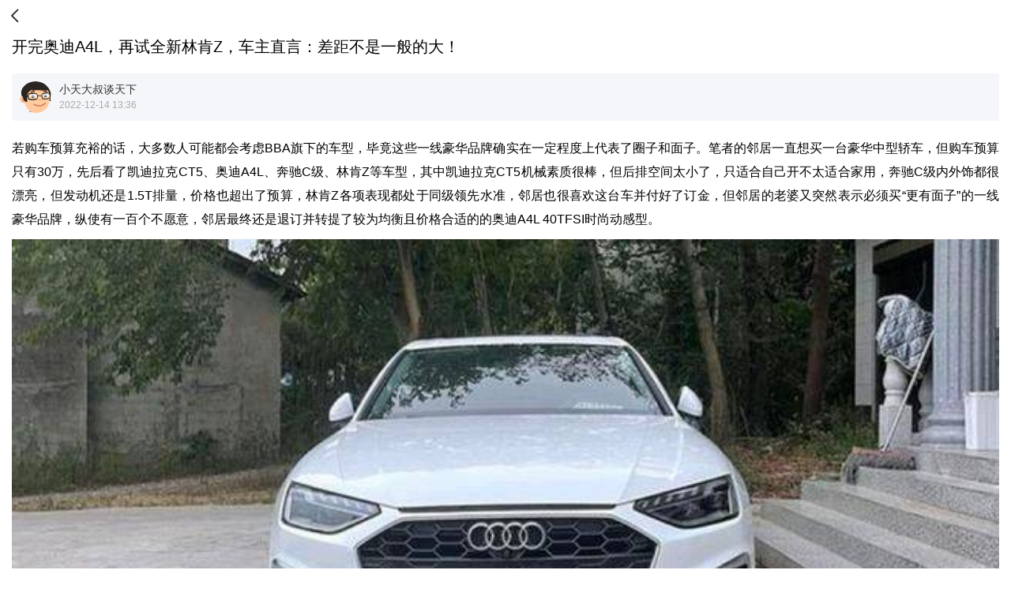

--- FILE ---
content_type: text/html; charset=utf-8
request_url: https://db.m.auto.sohu.com/model_2374/video
body_size: 61946
content:
<!doctype html>
<html data-n-head-ssr lang="zh-CN" data-n-head="%7B%22lang%22:%7B%22ssr%22:%22zh-CN%22%7D%7D">
  <head >
    <meta data-n-head="ssr" charset="utf-8"><meta data-n-head="ssr" name="viewport" content="width=device-width, initial-scale=1.0,minimum-scale=1.0,maximum-scale=1.0,user-scalable=no"><meta data-n-head="ssr" name="format-detection" content="telephone=no"><meta data-n-head="ssr" name="referrer" content="no-referrer-when-downgrade"><meta data-n-head="ssr" name="data-spm" content="dbwp"><meta data-n-head="ssr" data-hid="description" name="description" content="笔者的邻居一直想买一台豪华中型轿车，但购车预算只有30万，先后看了凯迪拉克CT5、奥迪A4L、奔驰C级、林肯Z等车型，其中凯迪拉克CT5机械素质很棒，但后排空间太小了，只适合自己开不太适合家用，奔驰C级内外饰…"><meta data-n-head="ssr" data-hid="keywords" name="keywords" content="开完奥迪A4L，再试全新林肯Z，车主直言：差距不是一般的大！"><title>开完奥迪A4L，再试全新林肯Z，车主直言：差距不是一般的大！</title><link data-n-head="ssr" rel="icon" type="image/x-icon" href="//s.auto.itc.cn/public/auto/favicon.ico" mce_href="/favicon.ico"><link data-n-head="ssr" rel="apple-touch-icon" sizes="57x57" href="//s.auto.itc.cn/public/auto/logo/logo-57.png"><link data-n-head="ssr" rel="apple-touch-icon" sizes="72x72" href="//s.auto.itc.cn/public/auto/logo/logo-72.png"><link data-n-head="ssr" rel="apple-touch-icon" sizes="114x114" href="//s.auto.itc.cn/public/auto/logo/logo-114.png"><link data-n-head="ssr" rel="apple-touch-icon" sizes="144x144" href="//s.auto.itc.cn/public/auto/logo/logo-144.png"><script data-n-head="ssr" src="//s.auto.itc.cn/auto-h5/public/font-size.js"></script><script data-n-head="ssr" src="//s.auto.itc.cn/pensieve/pages/wapdb.js"></script><script data-n-head="ssr" src="//statics.itc.cn/spm/prod/js/1.0.1.enhance.1/index.js" defer></script><script data-n-head="ssr" src="//js.sohu.com/pv.js" defer></script><script data-n-head="ssr" src="//js.tv.itc.cn/m/player/inc-all.js"></script><script data-n-head="ssr" type="application/ld+json">{"@context":"https://schema.org","@graph":[{"@type":"NewsArticle","headline":"开完奥迪A4L，再试全新林肯Z，车主直言：差距不是一般的大！","description":"笔者的邻居一直想买一台豪华中型轿车，但购车预算只有30万，先后看了凯迪拉克CT5、奥迪A4L、奔驰C级、林肯Z等车型，其中凯迪拉克CT5机械素质很棒，但后排空间太小了，只适合自己开不太适合家用，奔驰C级内外饰…","datePublished":"2022-12-14T21:36:47.000+08:00","dateModified":"2022-12-14T21:39:36.000+08:00","articleSection":"汽车","image":[{"@type":"ImageObject","width":640,"url":"https://p9.itc.cn/q_70/images03/20221214/643c75b5fff4421fb6b9bf563e11a2c4.jpeg","height":317},{"@type":"ImageObject","width":640,"url":"https://p3.itc.cn/q_70/images03/20221214/d861cb518c8e4bdcb5a97bc6227ff8ef.jpeg","height":480},{"@type":"ImageObject","width":640,"url":"https://p6.itc.cn/q_70/images03/20221214/0ab9bcacd5b64d43bbd8eeb29a451d9b.jpeg","height":359},{"@type":"ImageObject","width":640,"url":"https://p4.itc.cn/q_70/images03/20221214/ef1fe24d11e14d299603ec800e93e2e7.jpeg","height":528},{"@type":"ImageObject","width":640,"url":"https://p7.itc.cn/q_70/images03/20221214/60afddfc5ded4eb783813347a099272d.png","height":358},{"@type":"ImageObject","width":640,"url":"https://p5.itc.cn/q_70/images03/20221214/4e574afb853b4f188c2751ca0787590c.jpeg","height":621},{"@type":"ImageObject","width":640,"url":"https://p3.itc.cn/q_70/images03/20221214/b55b30a0c6a44add889efda1aca558cb.jpeg","height":454},{"@type":"ImageObject","width":640,"url":"https://p5.itc.cn/q_70/images03/20221214/638df501a395419882aad2698aa00390.jpeg","height":427},{"@type":"ImageObject","width":640,"url":"https://p6.itc.cn/q_70/images03/20221214/314caefff9b64e74855be4ecf568fd18.jpeg","height":769},{"@type":"ImageObject","width":640,"url":"https://p0.itc.cn/q_70/images03/20221214/da9f700e0eb644bb85e244c901e8eadb.jpeg","height":479},{"@type":"ImageObject","width":640,"url":"https://p4.itc.cn/q_70/images03/20221214/509152d71d0a415b83cf7109a0751d94.jpeg","height":427},{"@type":"ImageObject","width":640,"url":"https://p7.itc.cn/q_70/images03/20221214/da6c6a5bb7b6412199234ce908432bc7.jpeg","height":796},{"@type":"ImageObject","width":640,"url":"https://p4.itc.cn/q_70/images03/20221214/848ae7f042a44a01b66dac1ca347f763.jpeg","height":427},{"@type":"ImageObject","width":640,"url":"https://p0.itc.cn/q_70/images03/20221214/9aae055d7e7d446fa6dd88c3c6a98c72.jpeg","height":427},{"@type":"ImageObject","width":640,"url":"https://p5.itc.cn/q_70/images03/20221214/d11f3626332742c4a508a1052fa63d3a.jpeg","height":394},{"@type":"ImageObject","width":640,"url":"https://p0.itc.cn/q_70/images03/20221214/3d2c498a42c94b7bbcb96167ff1e9a35.png","height":359},{"@type":"ImageObject","width":640,"url":"https://p6.itc.cn/q_70/images03/20221214/1bede6f63ce4432eacd001adf9ab9b10.png","height":359}],"author":{"@type":"Person","description":"每天为大家带来天下大事，欢迎关注","identifier":120978868,"name":"小天大叔谈天下","image":{"@type":"ImageObject","url":"https://p5.itc.cn/mpbp/pro/20210105/a559bc33f27c479f95801058b0ff8431.jpeg"}},"articleBody":"若购车预算充裕的话，大多数人可能都会考虑BBA旗下的车型，毕竟这些一线豪华品牌确实在一定程度上代表了圈子和面子。笔者的邻居一直想买一台豪华中型轿车，但购车预算只有30万，先后看了凯迪拉克CT5、奥迪A4L、奔驰C级、林肯Z等车型，其中凯迪拉克CT5机械素质很棒，但后排空间太小了，只适合自己开不太适合家用，奔驰C级内外饰都很漂亮，但发动机还是1.5T排量，价格也超出了预算，林肯Z各项表现都处于同级领先水准，邻居也很喜欢这台车并付好了订金，但邻居的老婆又突然表示必须买“更有面子”的一线豪华品牌，纵使有一百个不愿意，邻居最终还是退订并转提了较为均衡且价格合适的的奥迪A4L40TFSI时尚动感型。目前……","mainEntityOfPage":{"@type":"WebPage","@id":"https://db.m.auto.sohu.com/model_2374/a/617291868_120978868"}}]}</script><link rel="preload" href="https://s.auto.itc.cn/wap-db/client/fb31d82.js" as="script"><link rel="preload" href="https://s.auto.itc.cn/wap-db/client/3d96a62.js" as="script"><link rel="preload" href="https://s.auto.itc.cn/wap-db/client/9b21300.js" as="script"><link rel="preload" href="https://s.auto.itc.cn/wap-db/client/30a597e.js" as="script"><link rel="preload" href="https://s.auto.itc.cn/wap-db/client/3156d08.js" as="script"><style data-vue-ssr-id="785d2056:0 25d521d6:0 48b76948:0 4e2ea56a:0 3f01d557:0 2eafcd70:0">/*! normalize.css v8.0.1 | MIT License | github.com/necolas/normalize.css */html{line-height:1.15;-webkit-text-size-adjust:100%}body{margin:0}main{display:block}h1{font-size:2em;margin:.67em 0}hr{box-sizing:content-box;height:0;overflow:visible}pre{font-family:monospace,monospace;font-size:1em}a{background-color:transparent}abbr[title]{border-bottom:none;-webkit-text-decoration:underline;text-decoration:underline;-webkit-text-decoration:underline dotted;text-decoration:underline dotted}b,strong{font-weight:bolder}code,kbd,samp{font-family:monospace,monospace;font-size:1em}small{font-size:80%}sub,sup{font-size:75%;line-height:0;position:relative;vertical-align:baseline}sub{bottom:-.25em}sup{top:-.5em}img{border-style:none}button,input,optgroup,select,textarea{font-family:inherit;font-size:100%;line-height:1.15;margin:0}button,input{overflow:visible}button,select{text-transform:none}[type=button],[type=reset],[type=submit],button{-webkit-appearance:button}[type=button]::-moz-focus-inner,[type=reset]::-moz-focus-inner,[type=submit]::-moz-focus-inner,button::-moz-focus-inner{border-style:none;padding:0}[type=button]:-moz-focusring,[type=reset]:-moz-focusring,[type=submit]:-moz-focusring,button:-moz-focusring{outline:1px dotted ButtonText}fieldset{padding:.35em .75em .625em}legend{box-sizing:border-box;color:inherit;display:table;max-width:100%;padding:0;white-space:normal}progress{vertical-align:baseline}textarea{overflow:auto}[type=checkbox],[type=radio]{box-sizing:border-box;padding:0}[type=number]::-webkit-inner-spin-button,[type=number]::-webkit-outer-spin-button{height:auto}[type=search]{-webkit-appearance:textfield;outline-offset:-2px}[type=search]::-webkit-search-decoration{-webkit-appearance:none}::-webkit-file-upload-button{-webkit-appearance:button;font:inherit}details{display:block}summary{display:list-item}[hidden],template{display:none}:root{--color-primary:#00bcd4;--color-light:#fff}*{box-sizing:border-box}html{font-family:PingFangSC-Regular,Tahoma,Microsoft Yahei,Arial,sans-serif;-webkit-font-smoothing:antialiased;-moz-osx-font-smoothing:grayscale;scroll-behavior:auto}img{border:0;max-width:100%;vertical-align:middle}a{-webkit-text-decoration:none;text-decoration:none}li,ul{list-style:none;vertical-align:middle}dd,dl,dt,h3,li,p,ul{margin:0;padding:0}.g-clip-text,.g-clip-text-line2,.g-clip-text-line3{display:-webkit-box;-webkit-line-clamp:1;overflow:hidden;text-overflow:ellipsis;-webkit-box-orient:vertical}.g-clip-text-line2{-webkit-line-clamp:2}.g-clip-text-line3{-webkit-line-clamp:3}.g-clearfix:after,.g-clearfix:before{content:" ";display:table}.g-clearfix:after{clear:both}.pull-refresh{height:1.875rem;margin:0 auto -.3125rem;width:2.8125rem}
[data-v-b364d3dc]:root{--color-primary:#00bcd4;--color-light:#fff}.layout_default[data-v-b364d3dc]{background:#fff}
[data-v-19d4ea35]:root{--color-primary:#00bcd4;--color-light:#fff}.car-main[data-v-19d4ea35]{background:#f5f7fa;padding:.625rem}.car-main .car-box[data-v-19d4ea35]{background:#fff;border-radius:.25rem;padding:.625rem}.car-main .car-box h3[data-v-19d4ea35]{font-size:.875rem;height:1.25rem;line-height:1.25rem}.car-main .car-box .car-con[data-v-19d4ea35]{display:flex;justify-content:space-between;padding-top:.625rem}.car-main .car-box .car-con img[data-v-19d4ea35]{height:5.25rem;width:7.875rem}.car-main .car-box .car-con .info[data-v-19d4ea35]{font-size:.8125rem;line-height:22px;width:12.5rem}.car-main .car-box .car-con .info strong[data-v-19d4ea35]{display:block;font-size:.9375rem;line-height:24px}.car-main .car-box .car-con .info .red[data-v-19d4ea35]{color:#e60036;font-weight:700}.car-main .car-box .car-con .info .btn[data-v-19d4ea35]{background:#ebf2fe;color:#3980eb;display:block;font-size:.75rem;font-weight:700;height:1.875rem;line-height:1.875rem;margin-top:.3125rem;text-align:center;width:5.625rem}
[data-v-146b59a6]:root{--color-primary:#00bcd4;--color-light:#fff}.top-head[data-v-146b59a6]{display:flex;height:2.5rem;padding:.4375rem .3125rem}.top-head .back[data-v-146b59a6]{background:url([data-uri]) no-repeat 50%;background-size:auto 1.5rem;height:100%;width:1.875rem}.top-head .back_black[data-v-146b59a6]{background:url([data-uri]) no-repeat 50%;background-position-y:.1875rem;background-repeat:no-repeat;background-size:.8125rem 1.1875rem;height:3.0625rem;margin-left:1.125rem;width:1.25rem}.top-head .home[data-v-146b59a6]{background:url(https://s.auto.itc.cn/wap-db/client/img/home_ico.4d59086.png) no-repeat 50%;background-size:auto 1.5rem;height:100%;width:1.875rem}.top-head .tit[data-v-146b59a6]{font-size:1rem;line-height:1.625rem;text-align:center;width:18.75rem}.top-head .tit.pr[data-v-146b59a6]{width:16.25rem!important}
:root{--color-primary:#00bcd4;--color-light:#fff}.article-box{padding:.3125rem .9375rem}.article-box h1{font-size:1.25rem;font-weight:400;line-height:1.75rem;margin:0;padding-bottom:1.25rem}.article-box .author-box{background:#f5f6fa;border-radius:.25rem;display:flex;padding:.625rem}.article-box .author-box img{border-radius:50%;height:2.5rem;margin-right:.625rem;width:2.5rem}.article-box .author-box .author-info{color:#aaa;font-size:.75rem;line-height:1.25rem}.article-box .author-box .author-info strong{color:#333;display:block;font-size:.875rem;font-weight:400}.article-box .article-con{font-size:1rem;line-height:1.875rem;padding:1.25rem 0}.article-box .article-con li,.article-box .article-con p{padding-bottom:.625rem;text-align:justify}.article-box .article-con img{height:auto;width:100%}.article-box .article-bot{background:#f5f6fa;border-radius:.25rem;font-size:.6875rem;line-height:1.25rem;margin-top:.625rem;padding:.625rem .9375rem}.article-box .article-bot a{color:#397efd;opacity:.5}.article-box .article-btncon{display:flex;justify-content:space-between;padding:1.25rem 0 0}.article-box .article-btncon .btn-wx{align-items:center;border:.0625rem solid #ebebeb;border-radius:1rem;display:flex;font-size:.75rem;height:1.875rem;justify-content:center;width:10.625rem}.article-box .article-btncon .btn-wx img{height:1.25rem;margin-right:.625rem;width:1.25rem}.article-box .m_player{background:#333;height:12.5rem}
[data-v-3705e3c5]:root{--color-primary:#00bcd4;--color-light:#fff}.newlist-box[data-v-3705e3c5]{padding:.625rem .9375rem .9375rem}.newlist-box h3[data-v-3705e3c5]{color:#333;font-size:1rem;font-weight:700;line-height:1.875rem}.newlist-box .newlist li[data-v-3705e3c5]{border-bottom:1px solid #ebebeb;padding:.625rem 0 .9375rem}.newlist-box .newlist li.visited[data-v-3705e3c5]{background:#f7f7f7}.newlist-box .newlist li.visited .info strong[data-v-3705e3c5]{color:#777}.newlist-box .newlist li a[data-v-3705e3c5]{display:flex;justify-content:space-between}.newlist-box .newlist li img[data-v-3705e3c5]{border-radius:.3125rem;height:4.75rem;width:7.125rem}.newlist-box .newlist li .info[data-v-3705e3c5]{width:13.625rem}.newlist-box .newlist li .info strong[data-v-3705e3c5]{color:#333;display:block;display:-webkit-box;font-size:.9375rem;font-weight:400;height:2.75rem;line-height:1.375rem;margin-bottom:.75rem;overflow:hidden;text-overflow:ellipsis;-webkit-box-orient:vertical;-webkit-line-clamp:2}.newlist-box .newlist li .info p[data-v-3705e3c5]{color:#777;font-size:.6875rem;line-height:1rem}.newlist-box .newlist li .info.wid[data-v-3705e3c5]{width:auto}.newlist-box .newlist li .info.wid strong[data-v-3705e3c5]{height:auto}.newlist-box .newlist li[data-v-3705e3c5]:last-child{border-bottom:none}.newlist-box .more[data-v-3705e3c5]{background:#f5f7fa;color:#333;display:block;font-size:.8125rem;height:1.875rem;line-height:1.875rem;position:relative;text-align:center}.newlist-box .more[data-v-3705e3c5]:after{border-bottom:.1875rem solid transparent;border-left:.25rem solid #000;border-top:.1875rem solid transparent;content:"";left:50%;margin-left:1.875rem;margin-top:-.1875rem;position:absolute;top:50%}.newlist-box .nodata[data-v-3705e3c5]{color:#777;font-size:1rem;padding:2.5rem 0;text-align:center}</style>
  </head>
  <body data-spm="brand" data-n-head="%7B%22data-spm%22:%7B%22ssr%22:%22brand%22%7D%7D">
    <div data-server-rendered="true" id="__nuxt"><div id="__layout"><div class="layout_default" data-v-b364d3dc><section class="index-main" data-v-19d4ea35 data-v-b364d3dc><header class="top-head" data-v-146b59a6 data-v-19d4ea35><span class="back" data-v-146b59a6></span> <!----> <span class="tit" style="width:18.75rem;" data-v-146b59a6></span></header> <article class="article-box" data-v-19d4ea35><h1>开完奥迪A4L，再试全新林肯Z，车主直言：差距不是一般的大！</h1> <div class="author-box"><img src="//p5.itc.cn/mpbp/pro/20210105/a559bc33f27c479f95801058b0ff8431.jpeg" class="author-img"> <div class="author-info"><strong>小天大叔谈天下</strong> <p>2022-12-14 13:36</p></div></div> <div class="article-con"><div class="con"><p>若购车预算充裕的话，大多数人可能都会考虑BBA旗下的车型，毕竟这些一线豪华品牌确实在一定程度上代表了圈子和面子。笔者的邻居一直想买一台豪华中型轿车，但购车预算只有30万，先后看了凯迪拉克CT5、奥迪A4L、奔驰C级、林肯Z等车型，其中凯迪拉克CT5机械素质很棒，但后排空间太小了，只适合自己开不太适合家用，奔驰C级内外饰都很漂亮，但发动机还是1.5T排量，价格也超出了预算，林肯Z各项表现都处于同级领先水准，邻居也很喜欢这台车并付好了订金，但邻居的老婆又突然表示必须买“更有面子”的一线豪华品牌，纵使有一百个不愿意，邻居最终还是退订并转提了较为均衡且价格合适的的奥迪A4L 40TFSI时尚动感型。</p> 
<p class="ql-align-center"><img src="//p9.itc.cn/q_70/images03/20221214/643c75b5fff4421fb6b9bf563e11a2c4.jpeg" max-width="600"></p> 
<p class="ql-align-center"><img src="//p3.itc.cn/q_70/images03/20221214/d861cb518c8e4bdcb5a97bc6227ff8ef.jpeg" max-width="600"></p> 
<p>目前邻居家的奥迪A4L已经开了5000多公里，他对这台车总体还是比较满意的，在外观、空间、动力等表现上都挑不出什么缺点，再配上相对合适的价格，不得不说确实很香。虽说已经开上了A4L，但邻居还是对林肯Z这台曾经下订的美系豪华轿车念念不忘，很想详细试驾一下它的表现究竟怎样，恰好笔者不久前刚刚提了林肯Z i享尊雅版，于是他便来找我借车，深度体验后，邻居直言：两车差距不是一般的大。</p> 
<p class="ql-align-center"><img src="//p6.itc.cn/q_70/images03/20221214/0ab9bcacd5b64d43bbd8eeb29a451d9b.jpeg" max-width="600"></p> 
<p class="ql-align-center"><img src="//p4.itc.cn/q_70/images03/20221214/ef1fe24d11e14d299603ec800e93e2e7.jpeg" max-width="600"></p> 
<p>先看外观，中期改款后的奥迪A4L看上去非常凶悍，六边形进气格栅内融入了酷黑蜂窝状饰板，雾灯框区域的矩形套件增添了几分运动感，“剑眉”式日行灯极具特色，侧身与车尾的造型较为平淡。而林肯Z则传承了经典的美式豪华风格，八边形进气格栅的气场远胜A4L，连同logo一起点亮的贯穿式日间行车灯与超红光贯穿式尾灯更是盖过了“灯厂”的风头，侧身的溜背造型营造出越级豪华外观，车长、车宽、车高甚至轴距都要全方位领先于A4L。虽说外形各花入各眼，但在气势方面林肯Z是绝对的胜利者。</p> 
<p class="ql-align-center"><img src="//p7.itc.cn/q_70/images03/20221214/60afddfc5ded4eb783813347a099272d.png" max-width="600"></p> 
<p class="ql-align-center"><img src="//p5.itc.cn/q_70/images03/20221214/4e574afb853b4f188c2751ca0787590c.jpeg" max-width="600"></p> 
<p>林肯Z的一些细节设计也要比A4L更加讨喜，例如横贯翼子板与车门的黑白饰条，上部还蚀刻着“ZEPHYR”镀铬字母logo，隐藏式感应门把手提升科技感的同时也降低了整车风阻系数。前后灯带均支持炫酷的迎宾灯语，后视镜下方的灯珠可投射出长达1.8米的迎宾光毯，科技感超越电动车。</p> 
<p class="ql-align-center"><img src="//p3.itc.cn/q_70/images03/20221214/b55b30a0c6a44add889efda1aca558cb.jpeg" max-width="600"></p> 
<p class="ql-align-center"><img src="//p5.itc.cn/q_70/images03/20221214/638df501a395419882aad2698aa00390.jpeg" max-width="600"></p> 
<p>奥迪A4L的内饰还是5年之前就已经定型的设计，跟同为BBA的宝马3系、奔驰C级相比毫无优势，更不用说跟刚刚上市的林肯Z对比了，完全就是两个世界的产物。林肯Z的内饰完美地诠释了何为“美式豪华”，车内大量使用了高档的真皮材质，同级独有的27英寸全景屏分辨率达到了4K，可实现智能分屏，打造副驾影音娱乐体验，内置“星云”人机交互界面，卡片式交互与以宇宙为主题的UI界面颠覆了传统的模式，智能语音支持70多种深入融合车辆控制的语义，还配备了“林肯之道2.0”数字车机系统，能为车主推送定制个性化惊喜内容（如节日和生日祝福），在日常生活中创造小惊喜。</p> 
<p class="ql-align-center"><img src="//p6.itc.cn/q_70/images03/20221214/314caefff9b64e74855be4ecf568fd18.jpeg" max-width="600"></p> 
<p class="ql-align-center"><img src="//p0.itc.cn/q_70/images03/20221214/da9f700e0eb644bb85e244c901e8eadb.jpeg" max-width="600"></p> 
<p>在空间方面，两台车的表现都处于同级优秀水平，前排空间表现相差不大，但林肯Z得益于更大的车身尺寸，后排乘坐空间已经可以媲美中大型豪华轿车。</p> 
<p>再来说说乘坐舒适性，奥迪A4L的后排座椅靠背角度较抖，坐垫填充物也不够柔软，舒适性只能说勉强及格。反观林肯Z则搭配专门为中国客户设计的带航空头枕的二排座椅，靠背角度也更为舒缓，座椅还采用顶级Bader天然高级皮质，再配上13扬声器的锐威音响，乘坐舒适性堪称越级。</p> 
<p class="ql-align-center"><img src="//p4.itc.cn/q_70/images03/20221214/509152d71d0a415b83cf7109a0751d94.jpeg" max-width="600"></p> 
<p class="ql-align-center"><img src="//p7.itc.cn/q_70/images03/20221214/da6c6a5bb7b6412199234ce908432bc7.jpeg" max-width="600"></p> 
<p>静态对比后，明显是林肯Z占据了上风，然而开起来后两车的差别则更加明显。邻居买的这台奥迪A4L 40TFSI搭载了2.0T中功率发动机，最大马力190Ps，峰值扭矩320N·m，传动系统匹配了7速湿式双离合变速箱。而林肯Z则厚道地全系标配2.0T高功率发动机，最大马力246Ps，峰值扭矩376N·m，传动系统匹配了8速手自一体（AT）变速箱。实际体验下来，两台车的绝对动力性都极好，发动机与变速箱的匹配也都达到了“教科书”级别，但林肯Z零百6.8S的成绩还是要远远快于奥迪A4L的7.8秒，运动模式下降档的响应也很快，深踩地板油后动力也会尽量维持在高转速让你随踩随有，后段动力储备源源不断。</p> 
<p class="ql-align-center"><img src="//p4.itc.cn/q_70/images03/20221214/848ae7f042a44a01b66dac1ca347f763.jpeg" max-width="600"></p> 
<p class="ql-align-center"><img src="//p0.itc.cn/q_70/images03/20221214/9aae055d7e7d446fa6dd88c3c6a98c72.jpeg" max-width="600"></p> 
<p>奥迪A4L的悬架调校明显“前硬后软”，过坑过坎时余震较多，转向手感也一般般，尤其是转向随速增益调的不太好，隔音静谧性也一般，速度起来以后风噪路噪尤为明显。</p> 
<p>林肯Z的底盘调校明显偏向舒适性，但又“柔中带韧”，日常驾驶时对中低速路况过滤得很彻底，高速路况的稳定性也值得好评，操控并不是它的强项，但整体驾乘舒适性可以给到极佳评价。隔音静谧性绝对好评，全系标配ANC主动降噪，前排还配备声学降噪玻璃，对发动机噪音与风噪抑制得很棒，上了高速后会感受到一点点风噪，但也不是很明显。</p> 
<p class="ql-align-center"><img src="//p5.itc.cn/q_70/images03/20221214/d11f3626332742c4a508a1052fa63d3a.jpeg" max-width="600"></p> 
<p>深度试驾对比两台车后，邻居不禁直言它们的差距非常大，林肯Z在售价更便宜的同时在外观造型、内饰设计、科技配置、乘坐舒适性以及动力悬架的表现上都要优于奥迪A4L，确实是一台实力强劲的车型。同时邻居也表示有些后悔提了A4L，毕竟这台车自2017款上市以来一直没有发生太大的变化，每年的改款仅仅是针对内外饰及配置进行微调，整体产品力落后于“后来者居上”的林肯Z也是理所当然的事情。</p> 
<p class="ql-align-center"><img src="//p0.itc.cn/q_70/images03/20221214/3d2c498a42c94b7bbcb96167ff1e9a35.png" max-width="600"></p> 
<p class="ql-align-center"><img src="//p6.itc.cn/q_70/images03/20221214/1bede6f63ce4432eacd001adf9ab9b10.png" max-width="600"></p> 
<p>邻居也表示下一台车将优先考虑林肯品牌的车型，并强烈呼吁有购车意向的车友一定要亲自前往经销商参与试乘试驾，而不是直接为所谓的“豪华品牌溢价”而买单。友友们，你们觉得林肯Z怎么样呢？</p></div> <div class="article-btncon"><span class="btn-wx"><img src="[data-uri]" class="btn-img">分享到微信
      </span> <span class="btn-wx"><img src="https://s.auto.itc.cn/wap-db/client/img/video_wx_share.f7d2735.png" class="btn-img">复制链接
      </span></div></div> <!----></article> <div class="car-main" data-v-19d4ea35><div class="car-box" data-v-19d4ea35><h3 data-v-19d4ea35>相关车型</h3> <div class="car-con" data-v-19d4ea35><img src="//m3.auto.itc.cn/c_fill,w_240,h_160,q_70/logo/model/2374.jpg" data-v-19d4ea35> <div class="info" data-v-19d4ea35><strong data-v-19d4ea35>奥迪A4L</strong> <p data-v-19d4ea35>
            指导价：<span class="red" data-v-19d4ea35>28.98-36.28万</span></p> <a href="//db.m.auto.sohu.com/model_2374" class="btn" data-v-19d4ea35>查看车型</a></div></div></div></div> <div class="newlist-box" data-v-3705e3c5 data-v-19d4ea35><h3 data-v-3705e3c5>相关资讯</h3> <ul class="newlist" data-v-3705e3c5><li data-v-3705e3c5><a href="/model_2374/a/976607992_122527874" data-index="0" data-v-3705e3c5><div class="info" data-v-3705e3c5><strong data-v-3705e3c5>奥迪A4L保养成本大揭秘，和迈腾比谁更胜一筹？</strong> <p data-v-3705e3c5>2026-01-16</p></div> <img src="//q0.itc.cn/c_fill,w_342,h_228,q_70/images01/20260116/9646cb243d30483da1a860ca217f86a4.jpeg" class="img" data-v-3705e3c5></a></li><li data-v-3705e3c5><a href="/model_2374/a/975985622_122527874" data-index="1" data-v-3705e3c5><div class="info" data-v-3705e3c5><strong data-v-3705e3c5>迈腾和奥迪A4保养费差太多！家用和商务该咋选？</strong> <p data-v-3705e3c5>2026-01-14</p></div> <img src="//q8.itc.cn/c_fill,w_342,h_228,q_70/images01/20260114/60ec9d0bb5d04bc7abee5feb236e0bcf.jpeg" class="img" data-v-3705e3c5></a></li><li data-v-3705e3c5><a href="/model_2374/a/970577091_121124479" data-index="2" data-v-3705e3c5><div class="info" data-v-3705e3c5><strong data-v-3705e3c5>汽修案例：奥迪A4L怠速时发动机抖动严重，故障灯亮</strong> <p data-v-3705e3c5>2025-12-29</p></div> <img src="https://q6.itc.cn/c_fill,w_342,h_228,q_70/images03/20251229/b98e7b011868412c8be3ba78264c9330.jpeg" class="img" data-v-3705e3c5></a></li><li data-v-3705e3c5><a href="/model_2374/a/969055112_121124478" data-index="3" data-v-3705e3c5><div class="info" data-v-3705e3c5><strong data-v-3705e3c5>奥迪A4B9仪表气囊灯报警故障码B13BCF2维修方法</strong> <p data-v-3705e3c5>2025-12-24</p></div> <img src="https://q4.itc.cn/c_fill,w_342,h_228,q_70/images03/20251225/27a8952b70424c02978edc050b9e1c32.png" class="img" data-v-3705e3c5></a></li><li data-v-3705e3c5><a href="/model_2374/a/966203439_120796119" data-index="4" data-v-3705e3c5><div class="info" data-v-3705e3c5><strong data-v-3705e3c5>不到19万买豪华品牌B级车，奥迪A4L对比林肯Z，怎么选更合适？</strong> <p data-v-3705e3c5>2025-12-18</p></div> <img src="//q9.itc.cn/c_fill,w_342,h_228,q_70/images01/20251218/b98b2e2d59c149b7903f381b3578ba37.png" class="img" data-v-3705e3c5></a></li></ul></div></section></div></div></div><script>window.__NUXT__=(function(a,b,c,d,e,f,g,h,i,j,k,l,m,n,o,p,q,r,s,t,u,v,w,x,y,z,A,B,C,D,E,F,G,H,I,J,K,L,M,N,O,P,Q,R){return {layout:"default",data:[{modelid:"2374",modelinfo:{model_id:n,brand_id:o,brand_name_zh:"奥迪",brand_url_logo:"\u002Flogo\u002Fbrand\u002F191.png",sub_brand_id:1065,sub_brand_name_zh:"一汽奥迪",model_name_zh:"A4L",pic_focus:"\u002F\u002Fm3.auto.itc.cn\u002Flogo\u002Fmodel\u002F2374.jpg",focus:[{p:f,url:c,article_url:c,title:c},{p:d,url:c,article_url:c,title:c},{p:3,url:"http:\u002F\u002Fm4.auto.itc.cn\u002Fc_fill,w_600,h_400\u002F30203152.JPG",article_url:"http:\u002F\u002Fdb.auto.sohu.com\u002Fmodel_2374\u002Fpic_t30203152.shtml",title:"2025款奥迪A4L 200万辆悦享版 40 TFSI 豪华动感型 B&O 星夜版"},{p:p,url:"http:\u002F\u002Fm1.auto.itc.cn\u002Ffocus\u002Fmodel\u002F2374\u002Flisa.jpg",article_url:c,title:"欢迎加入搜狐汽车官方奥迪车友群"},{p:5,url:c,article_url:c,title:c}],min_price_guide:28.98,max_price_guide:36.28,new_energy:d,code_energy:f,car_body:q,car_body_code:d,model_type:p,power:155,flag_overseas:f,flag_status:f,flag_pub:f,pic_group_id_index:i,classification:"A",trans_logo_url:"https:\u002F\u002Fino.auto.itc.cn\u002Fq_mini\u002Ftransparent-logo\u002F2374\u002F1a399ba970ca75ff831d1c1163b19142.png",hot:3219,power_type:i,rotate_pic6:"https:\u002F\u002Fm3.auto.itc.cn\u002Fcarpics\u002F360car\u002F2374\u002F-20956711140052758031727417590148.jpg",model_type_text:"中型轿车"},newlist:[{article_id:4929193883113986000,mp_author_id:r,title:s,mobile_title:s,brief:"奥迪A4L的保养成本相对合理。常规保养周期为10000公里或12个月，较其他品牌更久，降低进店频率。6万公里内主要支出包括变速箱油更换（2500-3000元）、火花塞更换（800-1000元）及刹车油防冻液更换（约1000元）。总体而言，A4L保养并非“养车贵”的代表，但需注意特定节点的较大支出。",original:e,cover:"\u002F\u002Fq0.itc.cn\u002Fimages01\u002F20260116\u002F9646cb243d30483da1a860ca217f86a4.jpeg",post_time:"2026-01-16T09:30:15.000+08:00",source_id:976607992,type:d,posted_at:1768527015000,visited:e},{article_id:4923999858905846000,mp_author_id:r,title:t,mobile_title:t,brief:"2025款奥迪A4L与迈腾在价格、配置、驾驶质感和用车成本上各有侧重。A4L以约24万的裸车价和品牌溢价胜出，但配置需选装，后排空间稍逊，保养费用高。迈腾裸车价约20万，配置更实用，如后排加热、HUD显示等标配，空间更大，但驾驶质感偏软，方向盘偏沉。长期用车成本上，迈腾约18",original:e,cover:"\u002F\u002Fq8.itc.cn\u002Fimages01\u002F20260114\u002F60ec9d0bb5d04bc7abee5feb236e0bcf.jpeg",post_time:"2026-01-14T15:31:34.000+08:00",source_id:975985622,type:d,posted_at:1768375894000,visited:e},{article_id:4876970104451193000,mp_author_id:121124479,title:u,mobile_title:u,brief:"燃油压力调节阀故障运行模式，由第三代高压泵工作原理可知，发动机运行时，当燃油压力调节阀N276断电的时候，调节阀的阀门是关闭的，这就意味着燃油压力调节阀一旦发生故障，柱塞上行时“回油行程”不会产生。可以断定故…",original:e,cover:"https:\u002F\u002Fq6.itc.cn\u002Fq_70\u002Fimages03\u002F20251229\u002Fb98e7b011868412c8be3ba78264c9330.jpeg",post_time:"2025-12-29T19:01:36.000+08:00",source_id:970577091,type:f,posted_at:1767006096000,visited:e},{article_id:4863461916911604000,mp_author_id:121124478,title:v,mobile_title:v,brief:"连接解码器读取气囊控制单元故障存储记录如下：只要故障未再次出现，ABS控制单元中存储的故障代码将在40次点火循环后被清除。若不存在可解释ABS\u002FESC功能停用的故障代码，则直接清除安全气囊控制单元中的故障代码…",original:e,cover:"https:\u002F\u002Fq4.itc.cn\u002Fq_70\u002Fimages03\u002F20251225\u002F27a8952b70424c02978edc050b9e1c32.png",post_time:"2025-12-25T06:02:05.000+08:00",source_id:969055112,type:d,posted_at:1766613725000,visited:e},{article_id:4843868619702229000,mp_author_id:120796119,title:w,mobile_title:w,brief:"但从尺寸来看，林肯Z的优势比较明显，实际体验下来，两车的后排空间都能称得上宽敞，我的身高是1米78，坐在两台车的后排，腿部空间都超过了2拳，不过，林肯Z的后排中央地板采用平整设计，反观奥迪A4L则是有高高的隆…",original:e,cover:"\u002F\u002Fq9.itc.cn\u002Fimages01\u002F20251218\u002Fb98b2e2d59c149b7903f381b3578ba37.png",post_time:"2025-12-18T15:40:15.000+08:00",source_id:966203439,type:d,posted_at:1766043615000,visited:e}],articleinfo:{article_id:"1579049059100930048",mp_author_id:x,title:k,mobile_title:k,brief:y,category_id:d,ip_address:"湖南省",original:e,original_status:f,channel_id:18,cover:z,create_time:l,post_time:A,update_time:l,audit_status:d,source_id:617291868,source_url:i,source:f,type:d,custom_type:d,media:{media_id:"761819587172896793",mp_author_id:B,name:C,description:D,avatar:"\u002F\u002Fp5.itc.cn\u002Fmpbp\u002Fpro\u002F20210105\u002Fa559bc33f27c479f95801058b0ff8431.jpeg",media_type:d,verification_status:q,home_page:"http:\u002F\u002Fmp.sohu.com\u002Fprofile?xpt=N2UyZjI4MzctZjJhMi00NDljLWJlZjgtOGJkMGRlMTI3OTBh",passport:"7e2f2837-f2a2-449c-bef8-8bd0de12790a"},categories:[{category_id:9,score:.9989497}],brands:[{brand_id:145,score:m},{brand_id:185,score:m},{brand_id:171,score:j},{brand_id:o,score:E}],has_related_models:F,models:[{model_id:n,score:E},{model_id:6635,score:m},{model_id:5985,score:j},{model_id:2058,score:j},{model_id:4924,score:j}],content:"\u003Cp\u003E若购车预算充裕的话，大多数人可能都会考虑BBA旗下的车型，毕竟这些一线豪华品牌确实在一定程度上代表了圈子和面子。笔者的邻居一直想买一台豪华中型轿车，但购车预算只有30万，先后看了凯迪拉克CT5、奥迪A4L、奔驰C级、林肯Z等车型，其中凯迪拉克CT5机械素质很棒，但后排空间太小了，只适合自己开不太适合家用，奔驰C级内外饰都很漂亮，但发动机还是1.5T排量，价格也超出了预算，林肯Z各项表现都处于同级领先水准，邻居也很喜欢这台车并付好了订金，但邻居的老婆又突然表示必须买“更有面子”的一线豪华品牌，纵使有一百个不愿意，邻居最终还是退订并转提了较为均衡且价格合适的的奥迪A4L 40TFSI时尚动感型。\u003C\u002Fp\u003E \n\u003Cp class=\"ql-align-center\"\u003E\u003Cimg src=\"\u002F\u002Fp9.itc.cn\u002Fq_70\u002Fimages03\u002F20221214\u002F643c75b5fff4421fb6b9bf563e11a2c4.jpeg\" max-width=\"600\"\u003E\u003C\u002Fp\u003E \n\u003Cp class=\"ql-align-center\"\u003E\u003Cimg src=\"\u002F\u002Fp3.itc.cn\u002Fq_70\u002Fimages03\u002F20221214\u002Fd861cb518c8e4bdcb5a97bc6227ff8ef.jpeg\" max-width=\"600\"\u003E\u003C\u002Fp\u003E \n\u003Cp\u003E目前邻居家的奥迪A4L已经开了5000多公里，他对这台车总体还是比较满意的，在外观、空间、动力等表现上都挑不出什么缺点，再配上相对合适的价格，不得不说确实很香。虽说已经开上了A4L，但邻居还是对林肯Z这台曾经下订的美系豪华轿车念念不忘，很想详细试驾一下它的表现究竟怎样，恰好笔者不久前刚刚提了林肯Z i享尊雅版，于是他便来找我借车，深度体验后，邻居直言：两车差距不是一般的大。\u003C\u002Fp\u003E \n\u003Cp class=\"ql-align-center\"\u003E\u003Cimg src=\"\u002F\u002Fp6.itc.cn\u002Fq_70\u002Fimages03\u002F20221214\u002F0ab9bcacd5b64d43bbd8eeb29a451d9b.jpeg\" max-width=\"600\"\u003E\u003C\u002Fp\u003E \n\u003Cp class=\"ql-align-center\"\u003E\u003Cimg src=\"\u002F\u002Fp4.itc.cn\u002Fq_70\u002Fimages03\u002F20221214\u002Fef1fe24d11e14d299603ec800e93e2e7.jpeg\" max-width=\"600\"\u003E\u003C\u002Fp\u003E \n\u003Cp\u003E先看外观，中期改款后的奥迪A4L看上去非常凶悍，六边形进气格栅内融入了酷黑蜂窝状饰板，雾灯框区域的矩形套件增添了几分运动感，“剑眉”式日行灯极具特色，侧身与车尾的造型较为平淡。而林肯Z则传承了经典的美式豪华风格，八边形进气格栅的气场远胜A4L，连同logo一起点亮的贯穿式日间行车灯与超红光贯穿式尾灯更是盖过了“灯厂”的风头，侧身的溜背造型营造出越级豪华外观，车长、车宽、车高甚至轴距都要全方位领先于A4L。虽说外形各花入各眼，但在气势方面林肯Z是绝对的胜利者。\u003C\u002Fp\u003E \n\u003Cp class=\"ql-align-center\"\u003E\u003Cimg src=\"\u002F\u002Fp7.itc.cn\u002Fq_70\u002Fimages03\u002F20221214\u002F60afddfc5ded4eb783813347a099272d.png\" max-width=\"600\"\u003E\u003C\u002Fp\u003E \n\u003Cp class=\"ql-align-center\"\u003E\u003Cimg src=\"\u002F\u002Fp5.itc.cn\u002Fq_70\u002Fimages03\u002F20221214\u002F4e574afb853b4f188c2751ca0787590c.jpeg\" max-width=\"600\"\u003E\u003C\u002Fp\u003E \n\u003Cp\u003E林肯Z的一些细节设计也要比A4L更加讨喜，例如横贯翼子板与车门的黑白饰条，上部还蚀刻着“ZEPHYR”镀铬字母logo，隐藏式感应门把手提升科技感的同时也降低了整车风阻系数。前后灯带均支持炫酷的迎宾灯语，后视镜下方的灯珠可投射出长达1.8米的迎宾光毯，科技感超越电动车。\u003C\u002Fp\u003E \n\u003Cp class=\"ql-align-center\"\u003E\u003Cimg src=\"\u002F\u002Fp3.itc.cn\u002Fq_70\u002Fimages03\u002F20221214\u002Fb55b30a0c6a44add889efda1aca558cb.jpeg\" max-width=\"600\"\u003E\u003C\u002Fp\u003E \n\u003Cp class=\"ql-align-center\"\u003E\u003Cimg src=\"\u002F\u002Fp5.itc.cn\u002Fq_70\u002Fimages03\u002F20221214\u002F638df501a395419882aad2698aa00390.jpeg\" max-width=\"600\"\u003E\u003C\u002Fp\u003E \n\u003Cp\u003E奥迪A4L的内饰还是5年之前就已经定型的设计，跟同为BBA的宝马3系、奔驰C级相比毫无优势，更不用说跟刚刚上市的林肯Z对比了，完全就是两个世界的产物。林肯Z的内饰完美地诠释了何为“美式豪华”，车内大量使用了高档的真皮材质，同级独有的27英寸全景屏分辨率达到了4K，可实现智能分屏，打造副驾影音娱乐体验，内置“星云”人机交互界面，卡片式交互与以宇宙为主题的UI界面颠覆了传统的模式，智能语音支持70多种深入融合车辆控制的语义，还配备了“林肯之道2.0”数字车机系统，能为车主推送定制个性化惊喜内容（如节日和生日祝福），在日常生活中创造小惊喜。\u003C\u002Fp\u003E \n\u003Cp class=\"ql-align-center\"\u003E\u003Cimg src=\"\u002F\u002Fp6.itc.cn\u002Fq_70\u002Fimages03\u002F20221214\u002F314caefff9b64e74855be4ecf568fd18.jpeg\" max-width=\"600\"\u003E\u003C\u002Fp\u003E \n\u003Cp class=\"ql-align-center\"\u003E\u003Cimg src=\"\u002F\u002Fp0.itc.cn\u002Fq_70\u002Fimages03\u002F20221214\u002Fda9f700e0eb644bb85e244c901e8eadb.jpeg\" max-width=\"600\"\u003E\u003C\u002Fp\u003E \n\u003Cp\u003E在空间方面，两台车的表现都处于同级优秀水平，前排空间表现相差不大，但林肯Z得益于更大的车身尺寸，后排乘坐空间已经可以媲美中大型豪华轿车。\u003C\u002Fp\u003E \n\u003Cp\u003E再来说说乘坐舒适性，奥迪A4L的后排座椅靠背角度较抖，坐垫填充物也不够柔软，舒适性只能说勉强及格。反观林肯Z则搭配专门为中国客户设计的带航空头枕的二排座椅，靠背角度也更为舒缓，座椅还采用顶级Bader天然高级皮质，再配上13扬声器的锐威音响，乘坐舒适性堪称越级。\u003C\u002Fp\u003E \n\u003Cp class=\"ql-align-center\"\u003E\u003Cimg src=\"\u002F\u002Fp4.itc.cn\u002Fq_70\u002Fimages03\u002F20221214\u002F509152d71d0a415b83cf7109a0751d94.jpeg\" max-width=\"600\"\u003E\u003C\u002Fp\u003E \n\u003Cp class=\"ql-align-center\"\u003E\u003Cimg src=\"\u002F\u002Fp7.itc.cn\u002Fq_70\u002Fimages03\u002F20221214\u002Fda6c6a5bb7b6412199234ce908432bc7.jpeg\" max-width=\"600\"\u003E\u003C\u002Fp\u003E \n\u003Cp\u003E静态对比后，明显是林肯Z占据了上风，然而开起来后两车的差别则更加明显。邻居买的这台奥迪A4L 40TFSI搭载了2.0T中功率发动机，最大马力190Ps，峰值扭矩320N·m，传动系统匹配了7速湿式双离合变速箱。而林肯Z则厚道地全系标配2.0T高功率发动机，最大马力246Ps，峰值扭矩376N·m，传动系统匹配了8速手自一体（AT）变速箱。实际体验下来，两台车的绝对动力性都极好，发动机与变速箱的匹配也都达到了“教科书”级别，但林肯Z零百6.8S的成绩还是要远远快于奥迪A4L的7.8秒，运动模式下降档的响应也很快，深踩地板油后动力也会尽量维持在高转速让你随踩随有，后段动力储备源源不断。\u003C\u002Fp\u003E \n\u003Cp class=\"ql-align-center\"\u003E\u003Cimg src=\"\u002F\u002Fp4.itc.cn\u002Fq_70\u002Fimages03\u002F20221214\u002F848ae7f042a44a01b66dac1ca347f763.jpeg\" max-width=\"600\"\u003E\u003C\u002Fp\u003E \n\u003Cp class=\"ql-align-center\"\u003E\u003Cimg src=\"\u002F\u002Fp0.itc.cn\u002Fq_70\u002Fimages03\u002F20221214\u002F9aae055d7e7d446fa6dd88c3c6a98c72.jpeg\" max-width=\"600\"\u003E\u003C\u002Fp\u003E \n\u003Cp\u003E奥迪A4L的悬架调校明显“前硬后软”，过坑过坎时余震较多，转向手感也一般般，尤其是转向随速增益调的不太好，隔音静谧性也一般，速度起来以后风噪路噪尤为明显。\u003C\u002Fp\u003E \n\u003Cp\u003E林肯Z的底盘调校明显偏向舒适性，但又“柔中带韧”，日常驾驶时对中低速路况过滤得很彻底，高速路况的稳定性也值得好评，操控并不是它的强项，但整体驾乘舒适性可以给到极佳评价。隔音静谧性绝对好评，全系标配ANC主动降噪，前排还配备声学降噪玻璃，对发动机噪音与风噪抑制得很棒，上了高速后会感受到一点点风噪，但也不是很明显。\u003C\u002Fp\u003E \n\u003Cp class=\"ql-align-center\"\u003E\u003Cimg src=\"\u002F\u002Fp5.itc.cn\u002Fq_70\u002Fimages03\u002F20221214\u002Fd11f3626332742c4a508a1052fa63d3a.jpeg\" max-width=\"600\"\u003E\u003C\u002Fp\u003E \n\u003Cp\u003E深度试驾对比两台车后，邻居不禁直言它们的差距非常大，林肯Z在售价更便宜的同时在外观造型、内饰设计、科技配置、乘坐舒适性以及动力悬架的表现上都要优于奥迪A4L，确实是一台实力强劲的车型。同时邻居也表示有些后悔提了A4L，毕竟这台车自2017款上市以来一直没有发生太大的变化，每年的改款仅仅是针对内外饰及配置进行微调，整体产品力落后于“后来者居上”的林肯Z也是理所当然的事情。\u003C\u002Fp\u003E \n\u003Cp class=\"ql-align-center\"\u003E\u003Cimg src=\"\u002F\u002Fp0.itc.cn\u002Fq_70\u002Fimages03\u002F20221214\u002F3d2c498a42c94b7bbcb96167ff1e9a35.png\" max-width=\"600\"\u003E\u003C\u002Fp\u003E \n\u003Cp class=\"ql-align-center\"\u003E\u003Cimg src=\"\u002F\u002Fp6.itc.cn\u002Fq_70\u002Fimages03\u002F20221214\u002F1bede6f63ce4432eacd001adf9ab9b10.png\" max-width=\"600\"\u003E\u003C\u002Fp\u003E \n\u003Cp\u003E邻居也表示下一台车将优先考虑林肯品牌的车型，并强烈呼吁有购车意向的车友一定要亲自前往经销商参与试乘试驾，而不是直接为所谓的“豪华品牌溢价”而买单。友友们，你们觉得林肯Z怎么样呢？\u003C\u002Fp\u003E",strip_content:"若购车预算充裕的话，大多数人可能都会考虑BBA旗下的车型，毕竟这些一线豪华品牌确实在一定程度上代表了圈子和面子。笔者的邻居一直想买一台豪华中型轿车，但购车预算只有30万，先后看了凯迪拉克CT5、奥迪A4L、奔驰C级、林肯Z等车型，其中凯迪拉克CT5机械素质很棒，但后排空间太小了，只适合自己开不太适合家用，奔驰C级内外饰都很漂亮，但发动机还是1.5T排量，价格也超出了预算，林肯Z各项表现都处于同级领先水准，邻居也很喜欢这台车并付好了订金，但邻居的老婆又突然表示必须买“更有面子”的一线豪华品牌，纵使有一百个不愿意，邻居最终还是退订并转提了较为均衡且价格合适的的奥迪A4L40TFSI时尚动感型。目前邻居家的奥迪A4L已经开了5000多公里，他对这台车总体还是比较满意的，在外观、空间、动力等表现上都挑不出什么缺点，再配上相对合适的价格，不得不说确实很香。虽说已经开上了A4L，但邻居还是对林肯Z这台曾经下订的美系豪华轿车念念不忘，很想详细试驾一下它的表现究竟怎样，恰好笔者不久前刚刚提了林肯Zi享尊雅版，于是他便来找我借车，深度体验后，邻居直言：两车差距不是一般的大。先看外观，中期改款后的奥迪A4L看上去非常凶悍，六边形进气格栅内融入了酷黑蜂窝状饰板，雾灯框区域的矩形套件增添了几分运动感，“剑眉”式日行灯极具特色，侧身与车尾的造型较为平淡。而林肯Z则传承了经典的美式豪华风格，八边形进气格栅的气场远胜A4L，连同logo一起点亮的贯穿式日间行车灯与超红光贯穿式尾灯更是盖过了“灯厂”的风头，侧身的溜背造型营造出越级豪华外观，车长、车宽、车高甚至轴距都要全方位领先于A4L。虽说外形各花入各眼，但在气势方面林肯Z是绝对的胜利者。林肯Z的一些细节设计也要比A4L更加讨喜，例如横贯翼子板与车门的黑白饰条，上部还蚀刻着“ZEPHYR”镀铬字母logo，隐藏式感应门把手提升科技感的同时也降低了整车风阻系数。前后灯带均支持炫酷的迎宾灯语，后视镜下方的灯珠可投射出长达1.8米的迎宾光毯，科技感超越电动车。奥迪A4L的内饰还是5年之前就已经定型的设计，跟同为BBA的宝马3系、奔驰C级相比毫无优势，更不用说跟刚刚上市的林肯Z对比了，完全就是两个世界的产物。林肯Z的内饰完美地诠释了何为“美式豪华”，车内大量使用了高档的真皮材质，同级独有的27英寸全景屏分辨率达到了4K，可实现智能分屏，打造副驾影音娱乐体验，内置“星云”人机交互界面，卡片式交互与以宇宙为主题的UI界面颠覆了传统的模式，智能语音支持70多种深入融合车辆控制的语义，还配备了“林肯之道2.0”数字车机系统，能为车主推送定制个性化惊喜内容（如节日和生日祝福），在日常生活中创造小惊喜。在空间方面，两台车的表现都处于同级优秀水平，前排空间表现相差不大，但林肯Z得益于更大的车身尺寸，后排乘坐空间已经可以媲美中大型豪华轿车。再来说说乘坐舒适性，奥迪A4L的后排座椅靠背角度较抖，坐垫填充物也不够柔软，舒适性只能说勉强及格。反观林肯Z则搭配专门为中国客户设计的带航空头枕的二排座椅，靠背角度也更为舒缓，座椅还采用顶级Bader天然高级皮质，再配上13扬声器的锐威音响，乘坐舒适性堪称越级。静态对比后，明显是林肯Z占据了上风，然而开起来后两车的差别则更加明显。邻居买的这台奥迪A4L40TFSI搭载了2.0T中功率发动机，最大马力190Ps，峰值扭矩320N·m，传动系统匹配了7速湿式双离合变速箱。而林肯Z则厚道地全系标配2.0T高功率发动机，最大马力246Ps，峰值扭矩376N·m，传动系统匹配了8速手自一体（AT）变速箱。实际体验下来，两台车的绝对动力性都极好，发动机与变速箱的匹配也都达到了“教科书”级别，但林肯Z零百6.8S的成绩还是要远远快于奥迪A4L的7.8秒，运动模式下降档的响应也很快，深踩地板油后动力也会尽量维持在高转速让你随踩随有，后段动力储备源源不断。奥迪A4L的悬架调校明显“前硬后软”，过坑过坎时余震较多，转向手感也一般般，尤其是转向随速增益调的不太好，隔音静谧性也一般，速度起来以后风噪路噪尤为明显。林肯Z的底盘调校明显偏向舒适性，但又“柔中带韧”，日常驾驶时对中低速路况过滤得很彻底，高速路况的稳定性也值得好评，操控并不是它的强项，但整体驾乘舒适性可以给到极佳评价。隔音静谧性绝对好评，全系标配ANC主动降噪，前排还配备声学降噪玻璃，对发动机噪音与风噪抑制得很棒，上了高速后会感受到一点点风噪，但也不是很明显。深度试驾对比两台车后，邻居不禁直言它们的差距非常大，林肯Z在售价更便宜的同时在外观造型、内饰设计、科技配置、乘坐舒适性以及动力悬架的表现上都要优于奥迪A4L，确实是一台实力强劲的车型。同时邻居也表示有些后悔提了A4L，毕竟这台车自2017款上市以来一直没有发生太大的变化，每年的改款仅仅是针对内外饰及配置进行微调，整体产品力落后于“后来者居上”的林肯Z也是理所当然的事情。邻居也表示下一台车将优先考虑林肯品牌的车型，并强烈呼吁有购车意向的车友一定要亲自前往经销商参与试乘试驾，而不是直接为所谓的“豪华品牌溢价”而买单。友友们，你们觉得林肯Z怎么样呢？",images:[{url:z,original_url:"http:\u002F\u002Fmptc-mp-platform.bjcnc.img.sohucs.com\u002Fimages01\u002F20221214\u002Fae920ecd68fe46b2867ce8eb619682e1.jpeg",width:a,height:G},{url:"\u002F\u002Fp3.itc.cn\u002Fq_70\u002Fimages03\u002F20221214\u002Fd861cb518c8e4bdcb5a97bc6227ff8ef.jpeg",original_url:"http:\u002F\u002Fmptc-mp-platform.bjcnc.img.sohucs.com\u002Fimages01\u002F20221214\u002F061b298bb77e4e0db9ca787d0ea0bdd2.jpeg",width:a,height:H},{url:"\u002F\u002Fp6.itc.cn\u002Fq_70\u002Fimages03\u002F20221214\u002F0ab9bcacd5b64d43bbd8eeb29a451d9b.jpeg",original_url:"http:\u002F\u002Fmptc-mp-platform.bjcnc.img.sohucs.com\u002Fimages01\u002F20221214\u002F421b6ba0ac6d43488b61329431fd8336.jpeg",width:a,height:h},{url:"\u002F\u002Fp4.itc.cn\u002Fq_70\u002Fimages03\u002F20221214\u002Fef1fe24d11e14d299603ec800e93e2e7.jpeg",original_url:"http:\u002F\u002Fmptc-mp-platform.bjcnc.img.sohucs.com\u002Fimages01\u002F20221214\u002F36c7f38c21cc4017b985bfd995776f91.jpeg",width:a,height:I},{url:"\u002F\u002Fp7.itc.cn\u002Fq_70\u002Fimages03\u002F20221214\u002F60afddfc5ded4eb783813347a099272d.png",original_url:"http:\u002F\u002Fmptc-mp-platform.bjcnc.img.sohucs.com\u002Fimages01\u002F20221214\u002Faeffc2a90e5143a88eb6064e883d7f0e.png",width:a,height:J},{url:"\u002F\u002Fp5.itc.cn\u002Fq_70\u002Fimages03\u002F20221214\u002F4e574afb853b4f188c2751ca0787590c.jpeg",original_url:"http:\u002F\u002Fmptc-mp-platform.bjcnc.img.sohucs.com\u002Fimages01\u002F20221214\u002F11e6432c17554ad2ba00363cd55b03ac.jpeg",width:a,height:K},{url:"\u002F\u002Fp3.itc.cn\u002Fq_70\u002Fimages03\u002F20221214\u002Fb55b30a0c6a44add889efda1aca558cb.jpeg",original_url:"http:\u002F\u002Fmptc-mp-platform.bjcnc.img.sohucs.com\u002Fimages01\u002F20221214\u002F2e5223211bda4f3b9130cea27ecc3a60.jpeg",width:a,height:L},{url:"\u002F\u002Fp5.itc.cn\u002Fq_70\u002Fimages03\u002F20221214\u002F638df501a395419882aad2698aa00390.jpeg",original_url:"http:\u002F\u002Fmptc-mp-platform.bjcnc.img.sohucs.com\u002Fimages01\u002F20221214\u002F4332e5bb3bc142f78e9ceb520a3fdc3c.jpeg",width:a,height:g},{url:"\u002F\u002Fp6.itc.cn\u002Fq_70\u002Fimages03\u002F20221214\u002F314caefff9b64e74855be4ecf568fd18.jpeg",original_url:"http:\u002F\u002Fmptc-mp-platform.bjcnc.img.sohucs.com\u002Fimages01\u002F20221214\u002Fc5c4f1e3af8b4d1e8c6558536fb53346.jpeg",width:a,height:M},{url:"\u002F\u002Fp0.itc.cn\u002Fq_70\u002Fimages03\u002F20221214\u002Fda9f700e0eb644bb85e244c901e8eadb.jpeg",original_url:"http:\u002F\u002Fmptc-mp-platform.bjcnc.img.sohucs.com\u002Fimages01\u002F20221214\u002Fbfc83b1633a74495b64539156b368328.jpeg",width:a,height:N},{url:"\u002F\u002Fp4.itc.cn\u002Fq_70\u002Fimages03\u002F20221214\u002F509152d71d0a415b83cf7109a0751d94.jpeg",original_url:"http:\u002F\u002Fmptc-mp-platform.bjcnc.img.sohucs.com\u002Fimages01\u002F20221214\u002F6eb53977419a45ae8588ceea18a391c6.jpeg",width:a,height:g},{url:"\u002F\u002Fp7.itc.cn\u002Fq_70\u002Fimages03\u002F20221214\u002Fda6c6a5bb7b6412199234ce908432bc7.jpeg",original_url:"http:\u002F\u002Fmptc-mp-platform.bjcnc.img.sohucs.com\u002Fimages01\u002F20221214\u002Fb619a1cd3ad2418ba1e25eafaf7337d1.jpeg",width:a,height:O},{url:"\u002F\u002Fp4.itc.cn\u002Fq_70\u002Fimages03\u002F20221214\u002F848ae7f042a44a01b66dac1ca347f763.jpeg",original_url:"http:\u002F\u002Fmptc-mp-platform.bjcnc.img.sohucs.com\u002Fimages01\u002F20221214\u002F3fd7296e7d7b4752ad16a54cb287f54f.jpeg",width:a,height:g},{url:"\u002F\u002Fp0.itc.cn\u002Fq_70\u002Fimages03\u002F20221214\u002F9aae055d7e7d446fa6dd88c3c6a98c72.jpeg",original_url:"http:\u002F\u002Fmptc-mp-platform.bjcnc.img.sohucs.com\u002Fimages01\u002F20221214\u002Fad9aa104ab93459cbc48e826c4d1028f.jpeg",width:a,height:g},{url:"\u002F\u002Fp5.itc.cn\u002Fq_70\u002Fimages03\u002F20221214\u002Fd11f3626332742c4a508a1052fa63d3a.jpeg",original_url:"http:\u002F\u002Fmptc-mp-platform.bjcnc.img.sohucs.com\u002Fimages01\u002F20221214\u002Fdbd50a683b434086a87d8b639caf2dd3.jpeg",width:a,height:P},{url:"\u002F\u002Fp0.itc.cn\u002Fq_70\u002Fimages03\u002F20221214\u002F3d2c498a42c94b7bbcb96167ff1e9a35.png",original_url:"http:\u002F\u002Fmptc-mp-platform.bjcnc.img.sohucs.com\u002Fimages01\u002F20221214\u002F8d56a7bc80884c039e3ced7f402922c6.png",width:a,height:h},{url:"\u002F\u002Fp6.itc.cn\u002Fq_70\u002Fimages03\u002F20221214\u002F1bede6f63ce4432eacd001adf9ab9b10.png",original_url:"http:\u002F\u002Fmptc-mp-platform.bjcnc.img.sohucs.com\u002Fimages01\u002F20221214\u002F9d18f2725e504dd098afeab4fd3db132.png",width:a,height:h}],video_ids:[],schema_desc:{"@context":"https:\u002F\u002Fschema.org","@graph":[{"@type":"NewsArticle",headline:k,description:y,datePublished:A,dateModified:l,articleSection:"汽车",image:[{"@type":b,width:a,url:"https:\u002F\u002Fp9.itc.cn\u002Fq_70\u002Fimages03\u002F20221214\u002F643c75b5fff4421fb6b9bf563e11a2c4.jpeg",height:G},{"@type":b,width:a,url:"https:\u002F\u002Fp3.itc.cn\u002Fq_70\u002Fimages03\u002F20221214\u002Fd861cb518c8e4bdcb5a97bc6227ff8ef.jpeg",height:H},{"@type":b,width:a,url:"https:\u002F\u002Fp6.itc.cn\u002Fq_70\u002Fimages03\u002F20221214\u002F0ab9bcacd5b64d43bbd8eeb29a451d9b.jpeg",height:h},{"@type":b,width:a,url:"https:\u002F\u002Fp4.itc.cn\u002Fq_70\u002Fimages03\u002F20221214\u002Fef1fe24d11e14d299603ec800e93e2e7.jpeg",height:I},{"@type":b,width:a,url:"https:\u002F\u002Fp7.itc.cn\u002Fq_70\u002Fimages03\u002F20221214\u002F60afddfc5ded4eb783813347a099272d.png",height:J},{"@type":b,width:a,url:"https:\u002F\u002Fp5.itc.cn\u002Fq_70\u002Fimages03\u002F20221214\u002F4e574afb853b4f188c2751ca0787590c.jpeg",height:K},{"@type":b,width:a,url:"https:\u002F\u002Fp3.itc.cn\u002Fq_70\u002Fimages03\u002F20221214\u002Fb55b30a0c6a44add889efda1aca558cb.jpeg",height:L},{"@type":b,width:a,url:"https:\u002F\u002Fp5.itc.cn\u002Fq_70\u002Fimages03\u002F20221214\u002F638df501a395419882aad2698aa00390.jpeg",height:g},{"@type":b,width:a,url:"https:\u002F\u002Fp6.itc.cn\u002Fq_70\u002Fimages03\u002F20221214\u002F314caefff9b64e74855be4ecf568fd18.jpeg",height:M},{"@type":b,width:a,url:"https:\u002F\u002Fp0.itc.cn\u002Fq_70\u002Fimages03\u002F20221214\u002Fda9f700e0eb644bb85e244c901e8eadb.jpeg",height:N},{"@type":b,width:a,url:"https:\u002F\u002Fp4.itc.cn\u002Fq_70\u002Fimages03\u002F20221214\u002F509152d71d0a415b83cf7109a0751d94.jpeg",height:g},{"@type":b,width:a,url:"https:\u002F\u002Fp7.itc.cn\u002Fq_70\u002Fimages03\u002F20221214\u002Fda6c6a5bb7b6412199234ce908432bc7.jpeg",height:O},{"@type":b,width:a,url:"https:\u002F\u002Fp4.itc.cn\u002Fq_70\u002Fimages03\u002F20221214\u002F848ae7f042a44a01b66dac1ca347f763.jpeg",height:g},{"@type":b,width:a,url:"https:\u002F\u002Fp0.itc.cn\u002Fq_70\u002Fimages03\u002F20221214\u002F9aae055d7e7d446fa6dd88c3c6a98c72.jpeg",height:g},{"@type":b,width:a,url:"https:\u002F\u002Fp5.itc.cn\u002Fq_70\u002Fimages03\u002F20221214\u002Fd11f3626332742c4a508a1052fa63d3a.jpeg",height:P},{"@type":b,width:a,url:"https:\u002F\u002Fp0.itc.cn\u002Fq_70\u002Fimages03\u002F20221214\u002F3d2c498a42c94b7bbcb96167ff1e9a35.png",height:h},{"@type":b,width:a,url:"https:\u002F\u002Fp6.itc.cn\u002Fq_70\u002Fimages03\u002F20221214\u002F1bede6f63ce4432eacd001adf9ab9b10.png",height:h}],author:{"@type":"Person",description:D,identifier:B,name:C,image:{"@type":b,url:"https:\u002F\u002Fp5.itc.cn\u002Fmpbp\u002Fpro\u002F20210105\u002Fa559bc33f27c479f95801058b0ff8431.jpeg"}},articleBody:"若购车预算充裕的话，大多数人可能都会考虑BBA旗下的车型，毕竟这些一线豪华品牌确实在一定程度上代表了圈子和面子。笔者的邻居一直想买一台豪华中型轿车，但购车预算只有30万，先后看了凯迪拉克CT5、奥迪A4L、奔驰C级、林肯Z等车型，其中凯迪拉克CT5机械素质很棒，但后排空间太小了，只适合自己开不太适合家用，奔驰C级内外饰都很漂亮，但发动机还是1.5T排量，价格也超出了预算，林肯Z各项表现都处于同级领先水准，邻居也很喜欢这台车并付好了订金，但邻居的老婆又突然表示必须买“更有面子”的一线豪华品牌，纵使有一百个不愿意，邻居最终还是退订并转提了较为均衡且价格合适的的奥迪A4L40TFSI时尚动感型。目前……",mainEntityOfPage:{"@type":"WebPage","@id":"https:\u002F\u002Fdb.m.auto.sohu.com\u002Fmodel_2374\u002Fa\u002F617291868_120978868"}}]},keywords:c,faq:i},params:{mp_article_id:Q,mp_author_id:x},mpid:Q}],fetch:{},error:i,state:{view:{headerNavActiveKey:c}},serverRendered:F,routePath:"\u002Fmodel_2374\u002Fa\u002F617291868_120978868",config:{APP_ENV:"prod",_app:{basePath:R,assetsPath:R,cdnURL:"https:\u002F\u002Fs.auto.itc.cn\u002Fwap-db\u002Fclient\u002F"}}}}(640,"ImageObject","",2,false,1,427,359,null,.1,"开完奥迪A4L，再试全新林肯Z，车主直言：差距不是一般的大！","2022-12-14T21:39:36.000+08:00",.2,2374,191,4,0,122527874,"奥迪A4L保养成本大揭秘，和迈腾比谁更胜一筹？","迈腾和奥迪A4保养费差太多！家用和商务该咋选？","汽修案例：奥迪A4L怠速时发动机抖动严重，故障灯亮","奥迪A4B9仪表气囊灯报警故障码B13BCF2维修方法","不到19万买豪华品牌B级车，奥迪A4L对比林肯Z，怎么选更合适？","120978868","笔者的邻居一直想买一台豪华中型轿车，但购车预算只有30万，先后看了凯迪拉克CT5、奥迪A4L、奔驰C级、林肯Z等车型，其中凯迪拉克CT5机械素质很棒，但后排空间太小了，只适合自己开不太适合家用，奔驰C级内外饰…","\u002F\u002Fp9.itc.cn\u002Fq_70\u002Fimages03\u002F20221214\u002F643c75b5fff4421fb6b9bf563e11a2c4.jpeg","2022-12-14T21:36:47.000+08:00",120978868,"小天大叔谈天下","每天为大家带来天下大事，欢迎关注",.5,true,317,480,528,358,621,454,769,479,796,394,"617291868","\u002F"));</script><script src="https://s.auto.itc.cn/wap-db/client/fb31d82.js" defer></script><script src="https://s.auto.itc.cn/wap-db/client/3156d08.js" defer></script><script src="https://s.auto.itc.cn/wap-db/client/3d96a62.js" defer></script><script src="https://s.auto.itc.cn/wap-db/client/9b21300.js" defer></script><script src="https://s.auto.itc.cn/wap-db/client/30a597e.js" defer></script>
  </body>
</html>
